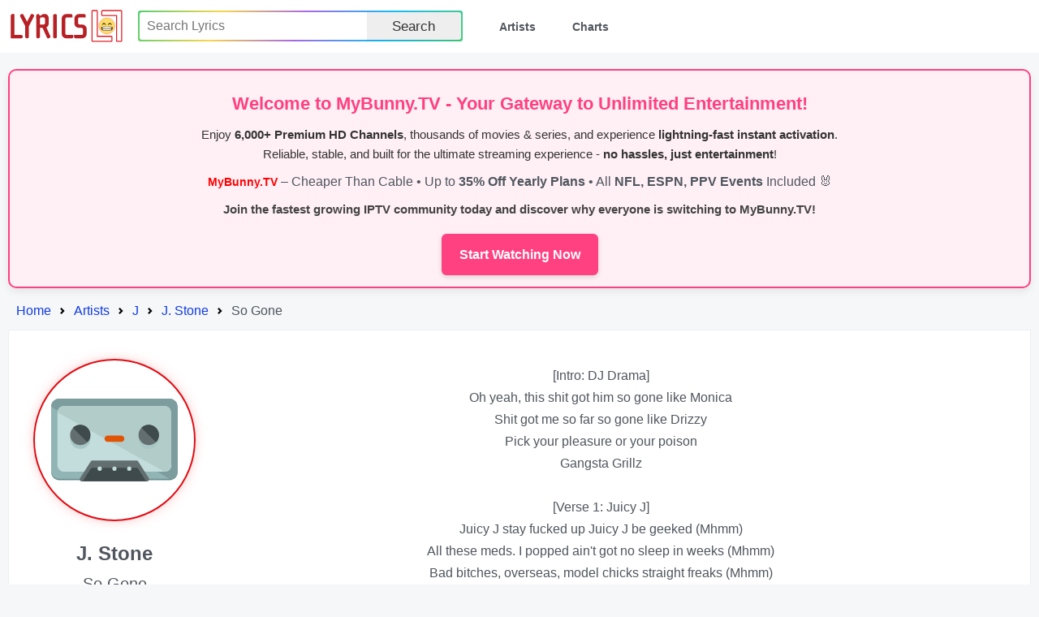

--- FILE ---
content_type: text/html; charset=utf-8
request_url: http://lyrics.lol/artist/54150-j-stone/lyrics/6348270-so-gone
body_size: 3949
content:
<!DOCTYPE html><html lang="en"><head> <meta name="google-adsense-account" content="ca-pub-7555424988682004"><title>Lyrics.lol :: So Gone by J. Stone</title><meta charset="utf-8" /><meta content="width=device-width,initial-scale=1" name="viewport" /><meta name="description" content="Lyrics.lol is the world's biggest collection of song lyrics from A to Z." /><meta name="keywords" content="lyrics, lyric, lyrixs, songtext, music, musicsongs, free lyric, free lyrics, song lyrics, songs, paroles, artist, top lyrics, top50, top100, top200, spotify, spotify charts, rap lyrics, country lyrics, hip hop lyrics, rock lyrics, country lyrics, music lyrics, Lyrics.LoL" /><link rel="shortcut icon" href="/favicon.ico" /><link rel="stylesheet preload" href="/rsrc/css/main.css" type="text/css"><script type="application/ld+json">
{
	"@context": "http://schema.org",
	"@type": "BreadcrumbList",
	"itemListElement": [{
		"@type": "ListItem",
		"position": 1,
		"item": {
			"@type": "WebPage",
			"@id": "https://lyrics.lol/",
			"name": "Home"
		}
	},{
		"@type": "ListItem",
		"position": 2,
		"item": {
			"@type": "WebPage",
			"@id": "https://lyrics.lol/artists/j",
			"name": "Letter J Artists"
		}
	},{
		"@type": "ListItem",
		"position": 3,
		"item": {
			"@type": "WebPage",
			"@id": "https://lyrics.lol/artist/54150-j-stone",
			"name": "J. Stone"
		}
	},{
		"@type": "ListItem",
		"position": 4,
		"item": {
			"@type": "WebPage",
			"@id": "https://lyrics.lol/artist/54150-j-stone/lyrics/6348270-so-gone",
			"name": "Letter  Artists"
		}
	}]
}
</script></head><body><header class="header"><a class="skip" href="#body" tabindex="0">Skip to content</a><div class="wrap"><div class="logo"><a href="/"><img src="/rsrc/i/logo.svg" alt="Lyrics.LOL" width="95%" height="100%"></a></div><input type="checkbox" id="switch"><div class="menu"><ul><li><form action="/search/" method="get"><div class="uiInline rainbow"><div class="wrap"><div class="inputWrap"><input type="text" name="q" value="" placeholder="Search Lyrics" aria-label="Search"></div><div class="optWrap"><label class="uiBtn"><button type="submit">Search</button></label></div></div></div></form></li><li><a href="/artists">Artists</a></li><li><a href="/">Charts</a></li></ul></div><label class="switch" for="switch"></label></div></header><div id="body"><div style="border: 2px solid #ff4081; background: #fff0f6; padding: 14px; text-align: center; border-radius: 10px; font-family: Arial, sans-serif; margin-bottom: 14px; box-shadow: 0 4px 10px rgba(0,0,0,0.08);">
    <h2 style="color:#ff4081; margin: 8px 0; font-size:22px;">Welcome to <b>MyBunny.TV</b> - Your Gateway to Unlimited Entertainment!</h2>
    <p style="font-size:15px; color:#333; margin: 8px 0; line-height:1.6;">
        Enjoy <b>6,000+ Premium HD Channels</b>, thousands of movies & series, and experience <b>lightning-fast instant activation</b>.<br> 
        Reliable, stable, and built for the ultimate streaming experience - <b>no hassles, just entertainment</b>!
    </p>
	<b style="color:red; font-size:14px;">MyBunny.TV</b> – Cheaper Than Cable • Up to <b>35% Off Yearly Plans</b> • All <b>NFL, ESPN, PPV Events</b> Included 🐰
    <p style="font-size:15px; margin: 8px 0; color:#444; font-weight:bold;">
        Join the fastest growing IPTV community today and discover why <b>everyone is switching to MyBunny.TV</b>!
    </p>
    <a href="https://mybunny.tv" style="display:inline-block; background:#ff4081; color:#fff; padding:12px 22px; border-radius:6px; text-decoration:none; font-weight:bold; font-size:16px; margin-top:10px; box-shadow:0 2px 6px rgba(0,0,0,0.15);">
        Start Watching Now
    </a>
</div><div><ol class="breadcrumbs"><li class="step"><a href="/">Home</a></li><li class="step"><a href="/artists">Artists</a></li><li class="step"><a href="/artists/j">J</a></li><li class="step"><a href="/artist/54150-j-stone">J. Stone</a></li><li class="step">So Gone</li></ul></div><div class="sect Body T"><div class="lCol"><div class="wrap"><div class="pic"><div></div></div><div class="info"><div class="artist">J. Stone</div><div class="sName">So Gone</div><div class=""></div></div><div class="related"></div></div></div><div class="rCol"><div class="lBody"><br>[Intro: DJ Drama]<br>Oh yeah, this shit got him so gone like Monica<br>Shit got me so far so gone like Drizzy<br>Pick your pleasure or your poison<br>Gangsta Grillz<br><br>[Verse 1: Juicy J]<br>Juicy J stay fucked up Juicy J be geeked (Mhmm)<br>All these meds. I popped ain't got no sleep in weeks (Mhmm)<br>Bad bitches, overseas, model chicks straight freaks (Mhmm)<br>Two hoes and they poppin’ Rose in Phantom rose backseat (You know it)<br>Plenty cars in my garage, got [?], got Xanny bars<br>Got a loud pack, got a weed card<br>Got a double cup, I go hard<br>Fuck up in my [?], I spend it all<br>All do I trip<br>Smokin' Cali kush, you can smell it before its lit<br><br>[Chorus]<br>Time to set the mood, let a [?] naked lady<br>Shots of Bombay, mane is trippin' [?]<br>Mansion full of hoes and I’m so gone (You know it)<br>On a supermane pill smoking on that [?]<br><br>[Verse 2: J. Stone]<br>J. Stonе stay turned up J. Stone be lit<br>Catch mе in the hood in a grey Ferrari<br>I'm a fly ass young Crip<br>Got thirty rounds and like thirty pounds<br>I'm plugged in, go out of town<br>You was hatin' in, how you like me now?<br>Wish you was me, so you bite my style<br>Killa county to the mil' west<br>Then go down south, then hit the east coast<br>Next flight we goin' over seas<br>Heard foreign freaks, they be doin' the most<br>She be doing tricks when she hit the pole<br>Then she do the splits when she hit the flo'<br>Hit the Rolls, hopped in the Ghost<br>Then I got ghosts, mansion full of hoes<br>Bad bitches that’s all I poke<br>Backwoods that’s all I smoke<br>Trippy shit, I'm a tiny [?]<br>I’m wit' the shit, I got all the smoke<br>Get your bitch, look like she chose<br>I'm gettin' rich, all kinds of dough<br>Sell out shows, rock my own clothes<br>N***a, look outside, long line of hoes<br>[Chorus]<br>Time to set the mood, let a [?] naked lady<br>Shots of Bombay, mane is trippin’ [?]<br>Mansion full of hoes and I'm so gone (You know it)<br>On a supermane pill smoking on that [?]<br><br>[Verse 3: Young Dolph]<br>Yeah (Woah), yeah (Woah), yeah (Woah), yeah (Woah)<br>Yeah (Woah), yeah, let's go (Uh!)<br>Lil' black ahh n***a don't give a fuck, no shirt, mink coat to the flo'<br>Lil' mama never wanna leave when I let her come around, she said she feel like she in a movie (What?)<br>N***a fuck that car, dancin' on top of my [double?] I got from Juicy<br>My bitch booty real real big, got my cake long, smokin' out the bay with J. Stone<br>I'm pourin' up lean and I'm pourin' them shots, man, bad bitches love me like Trey Songz<br>I only talk money this a payphone<br>Black ass n***a like Akon, I mean a cunt<br>I fucked her on the first date, so I guess you could call her my day one<br>Told her to bring a [french?] stop at the store, get some [?] some ice<br>When y'all pull up at the spot, hit the horn to hit the lights<br>Yeah, I turn shit into sugar, yeah, one hell of a life<br>Yeah, I'm smokin' good, but her and her friends? Yeah, they sniffin' white<br><br>[Chorus]<br>Time to set the mood, let a [?] naked lady<br>Shots of Bombay, mane is trippin' [?]<br>Mansion full of hoes and I'm so gone (You know it)<br>On a supermane pill smoking on that [?]<br>[Outro: DJ Drama]<br>(Gangsta Grillz!) Hell of a time we had last night<br>Haha, you might not even remember<br>I'm so gone<br>Let's just do it again</div></div></div></div><footer class="footer"><div class="wrap"><div class="menu"><ul><li>All Artists:</li><a href="/artists/a">A</a><a href="/artists/b">B</a><a href="/artists/c">C</a><a href="/artists/d">D</a><a href="/artists/e">E</a><a href="/artists/f">F</a><a href="/artists/g">G</a><a href="/artists/h">H</a><a href="/artists/i">I</a><a href="/artists/j">J</a><a href="/artists/k">K</a><a href="/artists/l">L</a><a href="/artists/m">M</a><a href="/artists/n">N</a><a href="/artists/o">O</a><a href="/artists/p">P</a><a href="/artists/q">Q</a><a href="/artists/r">R</a><a href="/artists/s">S</a><a href="/artists/t">T</a><a href="/artists/u">U</a><a href="/artists/v">V</a><a href="/artists/w">W</a><a href="/artists/x">X</a><a href="/artists/y">Y</a><a href="/artists/z">Z</a><a href="/artists/0">#</a></ul></div><div class="links"><a href="/adv.php">Contact Us</a><a href="/copyright.php">DMCA Policy</a><a href="/privacy.php">Privacy Policy</a></div><div class="copyright">© 2026 <span>«lyrics.lol»</span>. All rights reserved.</div></div></footer><script defer src="https://static.cloudflareinsights.com/beacon.min.js/vcd15cbe7772f49c399c6a5babf22c1241717689176015" integrity="sha512-ZpsOmlRQV6y907TI0dKBHq9Md29nnaEIPlkf84rnaERnq6zvWvPUqr2ft8M1aS28oN72PdrCzSjY4U6VaAw1EQ==" data-cf-beacon='{"version":"2024.11.0","token":"f06b4ebb8eb8407e8381400e2165fa47","r":1,"server_timing":{"name":{"cfCacheStatus":true,"cfEdge":true,"cfExtPri":true,"cfL4":true,"cfOrigin":true,"cfSpeedBrain":true},"location_startswith":null}}' crossorigin="anonymous"></script>
</body></html>